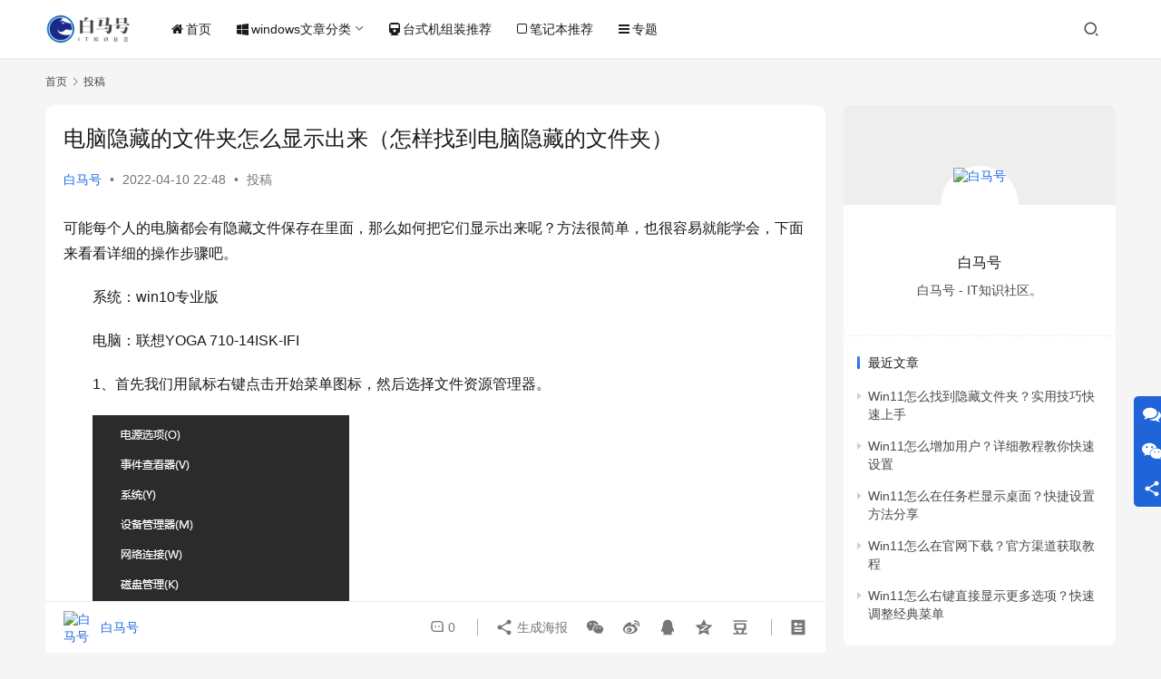

--- FILE ---
content_type: text/html; charset=UTF-8
request_url: https://www.bmhysw.com/article/11400.html
body_size: 12947
content:
<!DOCTYPE html>
<html lang="zh-Hans">
<head>
    <meta charset="UTF-8">
    <meta http-equiv="X-UA-Compatible" content="IE=edge,chrome=1">
    <meta name="renderer" content="webkit">
    <meta name="viewport" content="width=device-width,initial-scale=1,maximum-scale=5">
    <title>电脑隐藏的文件夹怎么显示出来（怎样找到电脑隐藏的文件夹）_白马号</title>
    <meta name="description" content="可能每个人的电脑都会有隐藏文件保存在里面，那么如何把它们显示出来呢？方法很简单，也很容易就能学会，下面来看看详细的操作步骤吧。 系统：win10专业版 电脑：联想YOGA 710-14ISK-IFI 1、首先我们用鼠标右键点击开始菜单图标，然后选择文件资源管理器。 2、然后在文件资源管理器界面点击上方的查看，然后点击最…">
<meta property="og:type" content="article">
<meta property="og:url" content="https://www.bmhysw.com/article/11400.html">
<meta property="og:site_name" content="白马号">
<meta property="og:title" content="电脑隐藏的文件夹怎么显示出来（怎样找到电脑隐藏的文件夹）">
<meta property="og:image" content="https://www.bmhysw.com/wp-content/uploads/2022/04/3c60c6f2116becd451c2e275069254a0.jpg">
<meta property="og:description" content="可能每个人的电脑都会有隐藏文件保存在里面，那么如何把它们显示出来呢？方法很简单，也很容易就能学会，下面来看看详细的操作步骤吧。 系统：win10专业版 电脑：联想YOGA 710-14ISK-IFI 1、首先我们用鼠标右键点击开始菜单图标，然后选择文件资源管理器。 2、然后在文件资源管理器界面点击上方的查看，然后点击最…">
<link rel="canonical" href="https://www.bmhysw.com/article/11400.html">
<meta name="applicable-device" content="pc,mobile">
<meta http-equiv="Cache-Control" content="no-transform">
<link rel="shortcut icon" href="https://www.bmhysw.com/wp-content/uploads/2022/02/221.png">
<style id='wp-img-auto-sizes-contain-inline-css' type='text/css'>
img:is([sizes=auto i],[sizes^="auto," i]){contain-intrinsic-size:3000px 1500px}
/*# sourceURL=wp-img-auto-sizes-contain-inline-css */
</style>
<link rel='stylesheet' id='stylesheet-css' href='https://www.bmhysw.com/wp-content/themes/justnews/css/style.css?ver=6.19.4' type='text/css' media='all' />
<link rel='stylesheet' id='remixicon-css' href='https://www.bmhysw.com/wp-content/themes/justnews/themer/assets/css/remixicon.css?ver=4.2.0' type='text/css' media='all' />
<link rel='stylesheet' id='font-awesome-css' href='https://www.bmhysw.com/wp-content/themes/justnews/themer/assets/css/font-awesome.css?ver=6.19.4' type='text/css' media='all' />
<link rel='stylesheet' id='wp-block-library-css' href='https://www.bmhysw.com/wp-includes/css/dist/block-library/style.min.css?ver=6.9' type='text/css' media='all' />
<style id='global-styles-inline-css' type='text/css'>
:root{--wp--preset--aspect-ratio--square: 1;--wp--preset--aspect-ratio--4-3: 4/3;--wp--preset--aspect-ratio--3-4: 3/4;--wp--preset--aspect-ratio--3-2: 3/2;--wp--preset--aspect-ratio--2-3: 2/3;--wp--preset--aspect-ratio--16-9: 16/9;--wp--preset--aspect-ratio--9-16: 9/16;--wp--preset--color--black: #000000;--wp--preset--color--cyan-bluish-gray: #abb8c3;--wp--preset--color--white: #ffffff;--wp--preset--color--pale-pink: #f78da7;--wp--preset--color--vivid-red: #cf2e2e;--wp--preset--color--luminous-vivid-orange: #ff6900;--wp--preset--color--luminous-vivid-amber: #fcb900;--wp--preset--color--light-green-cyan: #7bdcb5;--wp--preset--color--vivid-green-cyan: #00d084;--wp--preset--color--pale-cyan-blue: #8ed1fc;--wp--preset--color--vivid-cyan-blue: #0693e3;--wp--preset--color--vivid-purple: #9b51e0;--wp--preset--gradient--vivid-cyan-blue-to-vivid-purple: linear-gradient(135deg,rgb(6,147,227) 0%,rgb(155,81,224) 100%);--wp--preset--gradient--light-green-cyan-to-vivid-green-cyan: linear-gradient(135deg,rgb(122,220,180) 0%,rgb(0,208,130) 100%);--wp--preset--gradient--luminous-vivid-amber-to-luminous-vivid-orange: linear-gradient(135deg,rgb(252,185,0) 0%,rgb(255,105,0) 100%);--wp--preset--gradient--luminous-vivid-orange-to-vivid-red: linear-gradient(135deg,rgb(255,105,0) 0%,rgb(207,46,46) 100%);--wp--preset--gradient--very-light-gray-to-cyan-bluish-gray: linear-gradient(135deg,rgb(238,238,238) 0%,rgb(169,184,195) 100%);--wp--preset--gradient--cool-to-warm-spectrum: linear-gradient(135deg,rgb(74,234,220) 0%,rgb(151,120,209) 20%,rgb(207,42,186) 40%,rgb(238,44,130) 60%,rgb(251,105,98) 80%,rgb(254,248,76) 100%);--wp--preset--gradient--blush-light-purple: linear-gradient(135deg,rgb(255,206,236) 0%,rgb(152,150,240) 100%);--wp--preset--gradient--blush-bordeaux: linear-gradient(135deg,rgb(254,205,165) 0%,rgb(254,45,45) 50%,rgb(107,0,62) 100%);--wp--preset--gradient--luminous-dusk: linear-gradient(135deg,rgb(255,203,112) 0%,rgb(199,81,192) 50%,rgb(65,88,208) 100%);--wp--preset--gradient--pale-ocean: linear-gradient(135deg,rgb(255,245,203) 0%,rgb(182,227,212) 50%,rgb(51,167,181) 100%);--wp--preset--gradient--electric-grass: linear-gradient(135deg,rgb(202,248,128) 0%,rgb(113,206,126) 100%);--wp--preset--gradient--midnight: linear-gradient(135deg,rgb(2,3,129) 0%,rgb(40,116,252) 100%);--wp--preset--font-size--small: 13px;--wp--preset--font-size--medium: 20px;--wp--preset--font-size--large: 36px;--wp--preset--font-size--x-large: 42px;--wp--preset--spacing--20: 0.44rem;--wp--preset--spacing--30: 0.67rem;--wp--preset--spacing--40: 1rem;--wp--preset--spacing--50: 1.5rem;--wp--preset--spacing--60: 2.25rem;--wp--preset--spacing--70: 3.38rem;--wp--preset--spacing--80: 5.06rem;--wp--preset--shadow--natural: 6px 6px 9px rgba(0, 0, 0, 0.2);--wp--preset--shadow--deep: 12px 12px 50px rgba(0, 0, 0, 0.4);--wp--preset--shadow--sharp: 6px 6px 0px rgba(0, 0, 0, 0.2);--wp--preset--shadow--outlined: 6px 6px 0px -3px rgb(255, 255, 255), 6px 6px rgb(0, 0, 0);--wp--preset--shadow--crisp: 6px 6px 0px rgb(0, 0, 0);}:where(.is-layout-flex){gap: 0.5em;}:where(.is-layout-grid){gap: 0.5em;}body .is-layout-flex{display: flex;}.is-layout-flex{flex-wrap: wrap;align-items: center;}.is-layout-flex > :is(*, div){margin: 0;}body .is-layout-grid{display: grid;}.is-layout-grid > :is(*, div){margin: 0;}:where(.wp-block-columns.is-layout-flex){gap: 2em;}:where(.wp-block-columns.is-layout-grid){gap: 2em;}:where(.wp-block-post-template.is-layout-flex){gap: 1.25em;}:where(.wp-block-post-template.is-layout-grid){gap: 1.25em;}.has-black-color{color: var(--wp--preset--color--black) !important;}.has-cyan-bluish-gray-color{color: var(--wp--preset--color--cyan-bluish-gray) !important;}.has-white-color{color: var(--wp--preset--color--white) !important;}.has-pale-pink-color{color: var(--wp--preset--color--pale-pink) !important;}.has-vivid-red-color{color: var(--wp--preset--color--vivid-red) !important;}.has-luminous-vivid-orange-color{color: var(--wp--preset--color--luminous-vivid-orange) !important;}.has-luminous-vivid-amber-color{color: var(--wp--preset--color--luminous-vivid-amber) !important;}.has-light-green-cyan-color{color: var(--wp--preset--color--light-green-cyan) !important;}.has-vivid-green-cyan-color{color: var(--wp--preset--color--vivid-green-cyan) !important;}.has-pale-cyan-blue-color{color: var(--wp--preset--color--pale-cyan-blue) !important;}.has-vivid-cyan-blue-color{color: var(--wp--preset--color--vivid-cyan-blue) !important;}.has-vivid-purple-color{color: var(--wp--preset--color--vivid-purple) !important;}.has-black-background-color{background-color: var(--wp--preset--color--black) !important;}.has-cyan-bluish-gray-background-color{background-color: var(--wp--preset--color--cyan-bluish-gray) !important;}.has-white-background-color{background-color: var(--wp--preset--color--white) !important;}.has-pale-pink-background-color{background-color: var(--wp--preset--color--pale-pink) !important;}.has-vivid-red-background-color{background-color: var(--wp--preset--color--vivid-red) !important;}.has-luminous-vivid-orange-background-color{background-color: var(--wp--preset--color--luminous-vivid-orange) !important;}.has-luminous-vivid-amber-background-color{background-color: var(--wp--preset--color--luminous-vivid-amber) !important;}.has-light-green-cyan-background-color{background-color: var(--wp--preset--color--light-green-cyan) !important;}.has-vivid-green-cyan-background-color{background-color: var(--wp--preset--color--vivid-green-cyan) !important;}.has-pale-cyan-blue-background-color{background-color: var(--wp--preset--color--pale-cyan-blue) !important;}.has-vivid-cyan-blue-background-color{background-color: var(--wp--preset--color--vivid-cyan-blue) !important;}.has-vivid-purple-background-color{background-color: var(--wp--preset--color--vivid-purple) !important;}.has-black-border-color{border-color: var(--wp--preset--color--black) !important;}.has-cyan-bluish-gray-border-color{border-color: var(--wp--preset--color--cyan-bluish-gray) !important;}.has-white-border-color{border-color: var(--wp--preset--color--white) !important;}.has-pale-pink-border-color{border-color: var(--wp--preset--color--pale-pink) !important;}.has-vivid-red-border-color{border-color: var(--wp--preset--color--vivid-red) !important;}.has-luminous-vivid-orange-border-color{border-color: var(--wp--preset--color--luminous-vivid-orange) !important;}.has-luminous-vivid-amber-border-color{border-color: var(--wp--preset--color--luminous-vivid-amber) !important;}.has-light-green-cyan-border-color{border-color: var(--wp--preset--color--light-green-cyan) !important;}.has-vivid-green-cyan-border-color{border-color: var(--wp--preset--color--vivid-green-cyan) !important;}.has-pale-cyan-blue-border-color{border-color: var(--wp--preset--color--pale-cyan-blue) !important;}.has-vivid-cyan-blue-border-color{border-color: var(--wp--preset--color--vivid-cyan-blue) !important;}.has-vivid-purple-border-color{border-color: var(--wp--preset--color--vivid-purple) !important;}.has-vivid-cyan-blue-to-vivid-purple-gradient-background{background: var(--wp--preset--gradient--vivid-cyan-blue-to-vivid-purple) !important;}.has-light-green-cyan-to-vivid-green-cyan-gradient-background{background: var(--wp--preset--gradient--light-green-cyan-to-vivid-green-cyan) !important;}.has-luminous-vivid-amber-to-luminous-vivid-orange-gradient-background{background: var(--wp--preset--gradient--luminous-vivid-amber-to-luminous-vivid-orange) !important;}.has-luminous-vivid-orange-to-vivid-red-gradient-background{background: var(--wp--preset--gradient--luminous-vivid-orange-to-vivid-red) !important;}.has-very-light-gray-to-cyan-bluish-gray-gradient-background{background: var(--wp--preset--gradient--very-light-gray-to-cyan-bluish-gray) !important;}.has-cool-to-warm-spectrum-gradient-background{background: var(--wp--preset--gradient--cool-to-warm-spectrum) !important;}.has-blush-light-purple-gradient-background{background: var(--wp--preset--gradient--blush-light-purple) !important;}.has-blush-bordeaux-gradient-background{background: var(--wp--preset--gradient--blush-bordeaux) !important;}.has-luminous-dusk-gradient-background{background: var(--wp--preset--gradient--luminous-dusk) !important;}.has-pale-ocean-gradient-background{background: var(--wp--preset--gradient--pale-ocean) !important;}.has-electric-grass-gradient-background{background: var(--wp--preset--gradient--electric-grass) !important;}.has-midnight-gradient-background{background: var(--wp--preset--gradient--midnight) !important;}.has-small-font-size{font-size: var(--wp--preset--font-size--small) !important;}.has-medium-font-size{font-size: var(--wp--preset--font-size--medium) !important;}.has-large-font-size{font-size: var(--wp--preset--font-size--large) !important;}.has-x-large-font-size{font-size: var(--wp--preset--font-size--x-large) !important;}
/*# sourceURL=global-styles-inline-css */
</style>

<style id='classic-theme-styles-inline-css' type='text/css'>
/*! This file is auto-generated */
.wp-block-button__link{color:#fff;background-color:#32373c;border-radius:9999px;box-shadow:none;text-decoration:none;padding:calc(.667em + 2px) calc(1.333em + 2px);font-size:1.125em}.wp-block-file__button{background:#32373c;color:#fff;text-decoration:none}
/*# sourceURL=/wp-includes/css/classic-themes.min.css */
</style>
<script type="text/javascript" src="https://www.bmhysw.com/wp-includes/js/jquery/jquery.min.js?ver=3.7.1" id="jquery-core-js"></script>
<script type="text/javascript" src="https://www.bmhysw.com/wp-includes/js/jquery/jquery-migrate.min.js?ver=3.4.1" id="jquery-migrate-js"></script>
<link rel="EditURI" type="application/rsd+xml" title="RSD" href="https://www.bmhysw.com/xmlrpc.php?rsd" />
<meta name="baidu-site-verification" content="code-VctiD3dQYA" />
<style>        :root{}
                            body>header.header{background-color: #fff;;}
                    body>header.header .logo img{height: 36px;}
                    @media (max-width: 767px){
            body>header.header .logo img{height: 34px;}
            }
                    body>header.header .nav{--menu-item-margin: 28px;}
        .entry .entry-video{  aspect-ratio: 860 / 484;}            .post-loop-default .item-img .item-img-inner:before,.wpcom-profile-main .profile-posts-list .item-img item-img-inner:before{padding-top: 62.5%!important;}
            .post-loop-image .item-img:before,.post-loop-card .item-inner:before{padding-top: 62.5%;}
                    @media screen and (-webkit-min-device-pixel-ratio: 0) {
            .post-loop .item-sticky .item-title a{-webkit-background-clip: text;-webkit-text-fill-color: transparent;}
            .post-loop .item-sticky .item-title a, .post-loop .item-sticky .item-title a .sticky-post,.post-loop-card .item-sticky .item-title .sticky-post{
            background-color: #3ca5f6;background-image:linear-gradient(90deg, #3ca5f6 0%, #a86af9 100%);            }
            }
        </style>
<link rel="icon" href="https://www.bmhysw.com/wp-content/uploads/2022/02/221-150x150.png" sizes="32x32" />
<link rel="icon" href="https://www.bmhysw.com/wp-content/uploads/2022/02/221.png" sizes="192x192" />
<link rel="apple-touch-icon" href="https://www.bmhysw.com/wp-content/uploads/2022/02/221.png" />
<meta name="msapplication-TileImage" content="https://www.bmhysw.com/wp-content/uploads/2022/02/221.png" />
    <!--[if lte IE 11]><script src="https://www.bmhysw.com/wp-content/themes/justnews/js/update.js"></script><![endif]-->
</head>
<body class="wp-singular post-template-default single single-post postid-11400 single-format-standard wp-theme-justnews lang-cn el-boxed header-fixed">
<header class="header">
    <div class="container">
        <div class="navbar-header">
            <button type="button" class="navbar-toggle collapsed" data-toggle="collapse" data-target=".navbar-collapse" aria-label="menu">
                <span class="icon-bar icon-bar-1"></span>
                <span class="icon-bar icon-bar-2"></span>
                <span class="icon-bar icon-bar-3"></span>
            </button>
                        <div class="logo">
                <a href="https://www.bmhysw.com/" rel="home">
                    <img src="https://www.bmhysw.com/wp-content/uploads/2022/02/uugai.com_1644560831684.png" alt="白马号">
                </a>
            </div>
        </div>
        <div class="collapse navbar-collapse">
            <nav class="primary-menu"><ul id="menu-justnews-menu" class="nav navbar-nav wpcom-adv-menu"><li class="menu-item menu-item-has-image"><a href="/"><i class="wpcom-icon fa fa-home menu-item-icon"></i>首页</a></li>
<li class="menu-item menu-item-style menu-item-style2 menu-item-has-image dropdown"><a href="#" class="dropdown-toggle"><i class="wpcom-icon fa fa-windows menu-item-icon"></i>windows文章分类</a>
<ul class="dropdown-menu menu-item-wrap menu-item-col-4">
	<li class="menu-item menu-item-has-image"><a href="https://www.bmhysw.com/article/category/windows"><img class="j-lazy menu-item-image" src="https://www.bmhysw.com/wp-content/themes/justnews/themer/assets/images/lazy.png" data-original="https://www.bmhysw.com/wp-content/uploads/2022/02/1-5.png" alt="玩转Windows">玩转Windows</a></li>
	<li class="menu-item menu-item-has-image"><a target="_blank" href="https://www.bmhysw.com/article/category/windows7"><img class="j-lazy menu-item-image" src="https://www.bmhysw.com/wp-content/themes/justnews/themer/assets/images/lazy.png" data-original="https://www.bmhysw.com/wp-content/uploads/2022/02/1-1.jpg" alt="windows7">windows7</a></li>
	<li class="menu-item menu-item-has-image"><a href="https://www.bmhysw.com/article/category/windows10"><img class="j-lazy menu-item-image" src="https://www.bmhysw.com/wp-content/themes/justnews/themer/assets/images/lazy.png" data-original="https://www.bmhysw.com/wp-content/uploads/2022/02/2-6.png" alt="windows10">windows10</a></li>
	<li class="menu-item menu-item-has-image"><a href="https://www.bmhysw.com/article/category/windows11"><img class="j-lazy menu-item-image" src="https://www.bmhysw.com/wp-content/themes/justnews/themer/assets/images/lazy.png" data-original="https://www.bmhysw.com/wp-content/uploads/2022/02/1-3.jpg" alt="windows11">windows11</a></li>
</ul>
</li>
<li class="menu-item menu-item-has-image"><a href="https://www.bmhysw.com/article/category/desktop"><i class="wpcom-icon fa fa-train menu-item-icon"></i>台式机组装推荐</a></li>
<li class="menu-item menu-item-has-image"><a href="https://www.bmhysw.com/article/category/notebook"><i class="wpcom-icon fa fa-square-o menu-item-icon"></i>笔记本推荐</a></li>
<li class="menu-item menu-item-has-image"><a href="https://www.bmhysw.com/special"><i class="wpcom-icon fa fa-bars menu-item-icon"></i>专题</a></li>
</ul></nav>            <div class="navbar-action">
                                <div class="navbar-search-icon j-navbar-search"><i class="wpcom-icon wi"><svg aria-hidden="true"><use xlink:href="#wi-search"></use></svg></i></div>
                                            </div>
            <form class="navbar-search" action="https://www.bmhysw.com" method="get" role="search">
                <div class="navbar-search-inner">
                    <i class="wpcom-icon wi navbar-search-close"><svg aria-hidden="true"><use xlink:href="#wi-close"></use></svg></i>                    <input type="text" name="s" class="navbar-search-input" autocomplete="off" maxlength="100" placeholder="输入关键词搜索..." value="">
                    <button class="navbar-search-btn" type="submit" aria-label="搜索"><i class="wpcom-icon wi"><svg aria-hidden="true"><use xlink:href="#wi-search"></use></svg></i></button>
                </div>
            </form>
        </div><!-- /.navbar-collapse -->
    </div><!-- /.container -->
</header>
<div id="wrap">    <div class="wrap container">
        <ol class="breadcrumb" vocab="https://schema.org/" typeof="BreadcrumbList"><li class="home" property="itemListElement" typeof="ListItem"><a href="https://www.bmhysw.com" property="item" typeof="WebPage"><span property="name" class="hide">白马号</span>首页</a><meta property="position" content="1"></li><li property="itemListElement" typeof="ListItem"><i class="wpcom-icon wi"><svg aria-hidden="true"><use xlink:href="#wi-arrow-right-3"></use></svg></i><a href="https://www.bmhysw.com/article/category/n" property="item" typeof="WebPage"><span property="name">投稿</span></a><meta property="position" content="2"></li></ol>        <main class="main">
                            <article id="post-11400" class="post-11400 post type-post status-publish format-standard has-post-thumbnail hentry category-n entry">
                    <div class="entry-main">
                                                                        <div class="entry-head">
                            <h1 class="entry-title">电脑隐藏的文件夹怎么显示出来（怎样找到电脑隐藏的文件夹）</h1>
                            <div class="entry-info">
                                                                    <span class="vcard">
                                        <a class="nickname url fn j-user-card" data-user="1" href="https://www.bmhysw.com/article/author/xl183718318">白马号</a>
                                    </span>
                                    <span class="dot">•</span>
                                                                <time class="entry-date published" datetime="2022-04-10T22:48:50+08:00" pubdate>
                                    2022-04-10 22:48                                </time>
                                <span class="dot">•</span>
                                <a href="https://www.bmhysw.com/article/category/n" rel="category tag">投稿</a>                                                            </div>
                        </div>
                        
                                                <div class="entry-content text-indent">
                            <article class="syl-article-base tt-article-content syl-page-article syl-device-pc">可能每个人的电脑都会有隐藏文件保存在里面，那么如何把它们显示出来呢？方法很简单，也很容易就能学会，下面来看看详细的操作步骤吧。</p>
<p>系统：win10专业版</p>
<p>电脑：联想YOGA 710-14ISK-IFI</p>
<p>1、首先我们用鼠标右键点击开始菜单图标，然后选择文件资源管理器。</p>
<p class="pgc-img"><noscript><img decoding="async" class="syl-page-img" src="https://www.bmhysw.com/wp-content/uploads/2022/04/ebd4a5ba29188c5e1aa5d7a09d3ccbc7.jpg" alt="电脑隐藏文件夹如何把它显示出来" /></noscript><img decoding="async" class="syl-page-img j-lazy" src="https://www.bmhysw.com/wp-content/themes/justnews/themer/assets/images/lazy.png" data-original="https://www.bmhysw.com/wp-content/uploads/2022/04/ebd4a5ba29188c5e1aa5d7a09d3ccbc7.jpg" alt="电脑隐藏文件夹如何把它显示出来" /></p>
<p>2、然后在文件资源管理器界面点击上方的查看，然后点击最右侧的选项。</p>
<p class="pgc-img"><noscript><img decoding="async" class="syl-page-img" src="https://www.bmhysw.com/wp-content/uploads/2022/04/f9627624e11ff85385ac3c48ed93e68b.jpg" alt="电脑隐藏文件夹如何把它显示出来" /></noscript><img decoding="async" class="syl-page-img j-lazy" src="https://www.bmhysw.com/wp-content/themes/justnews/themer/assets/images/lazy.png" data-original="https://www.bmhysw.com/wp-content/uploads/2022/04/f9627624e11ff85385ac3c48ed93e68b.jpg" alt="电脑隐藏文件夹如何把它显示出来" /></p>
<p>3、在文件夹选项界面里，我们点击最上方的查看。</p>
<p class="pgc-img"><noscript><img decoding="async" class="syl-page-img" src="https://www.bmhysw.com/wp-content/uploads/2022/04/832c86a98c259be8f74872db6c0f2315.jpg" alt="电脑隐藏文件夹如何把它显示出来" /></noscript><img decoding="async" class="syl-page-img j-lazy" src="https://www.bmhysw.com/wp-content/themes/justnews/themer/assets/images/lazy.png" data-original="https://www.bmhysw.com/wp-content/uploads/2022/04/832c86a98c259be8f74872db6c0f2315.jpg" alt="电脑隐藏文件夹如何把它显示出来" /></p>
<p>4、然后在下方的高级设置里，下拉找到隐藏文件和文件夹，把显示隐藏的文件、文件夹和驱动器这一选项勾选。</p>
<p class="pgc-img"><noscript><img decoding="async" class="syl-page-img" src="https://www.bmhysw.com/wp-content/uploads/2022/04/3c60c6f2116becd451c2e275069254a0.jpg" alt="电脑隐藏文件夹如何把它显示出来" /></noscript><img decoding="async" class="syl-page-img j-lazy" src="https://www.bmhysw.com/wp-content/themes/justnews/themer/assets/images/lazy.png" data-original="https://www.bmhysw.com/wp-content/uploads/2022/04/3c60c6f2116becd451c2e275069254a0.jpg" alt="电脑隐藏文件夹如何把它显示出来" /></p>
<p>在电脑操作完上述步骤后，就能把电脑隐藏的文件夹显示出来了，这样就可以批量处理被隐藏起来的文件夹，在自己电脑上试试吧。</p>
</article>
                                                        <div class="entry-copyright"><p>声明：所有白马号原创内容，未经允许禁止任何网站及个人转载、采集等一切非法引用。本站已启用原创保护，有法律保护作用，否则白马号保留一切追究的权利。发布者：白马号，转转请注明出处：<span>https://www.bmhysw.com/article/11400.html</span></p></div>                        </div>

                        <div class="entry-tag"></div>
                        <div class="entry-action">
                            <div class="btn-zan" data-id="11400"><i class="wpcom-icon wi"><svg aria-hidden="true"><use xlink:href="#wi-thumb-up-fill"></use></svg></i> 赞 <span class="entry-action-num">(0)</span></div>
                                                            <div class="btn-dashang">
                                    <i class="wpcom-icon wi"><svg aria-hidden="true"><use xlink:href="#wi-cny-circle-fill"></use></svg></i> 打赏                                    <span class="dashang-img dashang-img2">
                                                                                    <span>
                                                <img src="https://www.bmhysw.com/wp-content/uploads/2022/02/2022021107292019.jpg" alt="微信扫一扫"/>
                                                    微信扫一扫                                            </span>
                                                                                                                            <span>
                                                <img src="https://www.bmhysw.com/wp-content/uploads/2022/02/2022021107305395.jpg" alt="支付宝扫一扫"/>
                                                    支付宝扫一扫                                            </span>
                                                                            </span>
                                </div>
                                                    </div>

                        <div class="entry-bar">
                            <div class="entry-bar-inner">
                                                                    <div class="entry-bar-author">
                                                                                <a data-user="1" target="_blank" href="https://www.bmhysw.com/article/author/xl183718318" class="avatar j-user-card">
                                            <img alt='白马号' src='https://g.izt6.com/avatar/806e0791396978658259e9f49e90a8ecdbb9ad5ee1f4a5791f37ffd1775c0f41?s=60&#038;d=mm&#038;r=g' srcset='https://g.izt6.com/avatar/806e0791396978658259e9f49e90a8ecdbb9ad5ee1f4a5791f37ffd1775c0f41?s=120&#038;d=mm&#038;r=g 2x' class='avatar avatar-60 photo' height='60' width='60' decoding='async'/><span class="author-name">白马号</span>                                        </a>
                                    </div>
                                                                <div class="entry-bar-info">
                                    <div class="info-item meta">
                                                                                <a class="meta-item" href="#comments"><i class="wpcom-icon wi"><svg aria-hidden="true"><use xlink:href="#wi-comment"></use></svg></i> <span class="data">0</span></a>                                                                            </div>
                                    <div class="info-item share">
                                        <a class="meta-item mobile j-mobile-share" href="javascript:;" data-id="11400" data-qrcode="https://www.bmhysw.com/article/11400.html"><i class="wpcom-icon wi"><svg aria-hidden="true"><use xlink:href="#wi-share"></use></svg></i> 生成海报</a>
                                                                                    <a class="meta-item wechat" data-share="wechat" target="_blank" rel="nofollow" href="#">
                                                <i class="wpcom-icon wi"><svg aria-hidden="true"><use xlink:href="#wi-wechat"></use></svg></i>                                            </a>
                                                                                    <a class="meta-item weibo" data-share="weibo" target="_blank" rel="nofollow" href="#">
                                                <i class="wpcom-icon wi"><svg aria-hidden="true"><use xlink:href="#wi-weibo"></use></svg></i>                                            </a>
                                                                                    <a class="meta-item qq" data-share="qq" target="_blank" rel="nofollow" href="#">
                                                <i class="wpcom-icon wi"><svg aria-hidden="true"><use xlink:href="#wi-qq"></use></svg></i>                                            </a>
                                                                                    <a class="meta-item qzone" data-share="qzone" target="_blank" rel="nofollow" href="#">
                                                <i class="wpcom-icon wi"><svg aria-hidden="true"><use xlink:href="#wi-qzone"></use></svg></i>                                            </a>
                                                                                    <a class="meta-item douban" data-share="douban" target="_blank" rel="nofollow" href="#">
                                                <i class="wpcom-icon wi"><svg aria-hidden="true"><use xlink:href="#wi-douban"></use></svg></i>                                            </a>
                                                                            </div>
                                    <div class="info-item act">
                                        <a href="javascript:;" id="j-reading"><i class="wpcom-icon wi"><svg aria-hidden="true"><use xlink:href="#wi-article"></use></svg></i></a>
                                    </div>
                                </div>
                            </div>
                        </div>
                    </div>
                                                                                                        <div class="entry-related-posts">
                            <h3 class="entry-related-title">相关推荐</h3><ul class="entry-related cols-3 post-loop post-loop-default"><li class="item item3">
    <div class="item-content">
                <h3 class="item-title">
            <a href="https://www.bmhysw.com/article/27065.html" target="_blank" rel="bookmark">
                                 ipv6功能有什么用（ipv6的好处和坏处）            </a>
        </h3>
        <a class="item-images" href="https://www.bmhysw.com/article/27065.html" title="ipv6功能有什么用（ipv6的好处和坏处）" target="_blank">
            <span><i class="item-images-el j-lazy" style="background-image: url('https://www.bmhysw.com/wp-content/themes/justnews/themer/assets/images/lazy.png');" data-original="https://www.bmhysw.com/wp-content/uploads/2022/07/4048149e5cb84ab79be7173af1fe7abd.jpg"></i></span><span><i class="item-images-el j-lazy" style="background-image: url('https://www.bmhysw.com/wp-content/themes/justnews/themer/assets/images/lazy.png');" data-original="https://www.bmhysw.com/wp-content/uploads/2022/07/0534ae8e95e9495889a5e3480d13d2c5.jpg"></i></span><span><i class="item-images-el j-lazy" style="background-image: url('https://www.bmhysw.com/wp-content/themes/justnews/themer/assets/images/lazy.png');" data-original="https://www.bmhysw.com/wp-content/uploads/2022/07/e43730f10b9f4b229e8023f81cdd5c8e.jpg"></i></span><span><i class="item-images-el j-lazy" style="background-image: url('https://www.bmhysw.com/wp-content/themes/justnews/themer/assets/images/lazy.png');" data-original="https://www.bmhysw.com/wp-content/uploads/2022/07/3f28616bdbb44038a1feafd781fb6c16.jpg"></i></span>        </a>
        <div class="item-excerpt">
            <p>IPv6能够提供更多的地址，因为之前的版本 IPv4 使用 32 位寻址方案，然而，互联网、个人电脑、智能手机以及现在的物联网设备的发展证明，世界需要更多的地址。IPv6 协议不仅可以增多地址，还可以更有效地处理数据包，提高性能并增加安全性。 什么是 IPv6？ IPv6 是下一代互联网协议 (IP) 地址标准，旨在补充并最终取代 IPv4，许多互联网服务今…</p>
        </div>
        <div class="item-meta">
                        <span class="item-meta-li date">2022-07-11</span>
                            <span class="item-meta-li dot">•</span>
                <a class="item-meta-li" href="https://www.bmhysw.com/article/category/n" target="_blank">投稿</a>
                        <div class="item-meta-right">
                <a class="item-meta-li comments" href="https://www.bmhysw.com/article/27065.html#comments" target="_blank" title="评论数"><i class="wpcom-icon wi"><svg aria-hidden="true"><use xlink:href="#wi-comment"></use></svg></i>0</a><span class="item-meta-li stars" title="收藏数"><i class="wpcom-icon wi"><svg aria-hidden="true"><use xlink:href="#wi-star"></use></svg></i>0</span><span class="item-meta-li likes" title="点赞数"><i class="wpcom-icon wi"><svg aria-hidden="true"><use xlink:href="#wi-thumb-up"></use></svg></i>0</span>            </div>
        </div>
    </div>
</li>
<li class="item">
        <div class="item-img">
        <a class="item-img-inner" href="https://www.bmhysw.com/article/18008.html" title="大疆无人机与手机连接教程（手机如何连接无人机）" target="_blank" rel="bookmark">
            <img width="480" height="300" src="https://www.bmhysw.com/wp-content/themes/justnews/themer/assets/images/lazy.png" class="attachment-default size-default wp-post-image j-lazy" alt="大疆无人机与手机连接教程（手机如何连接无人机）" decoding="async" fetchpriority="high" data-original="https://www.bmhysw.com/wp-content/uploads/2022/05/df96c68737a829fc8e24ec56da67cc70-scaled-480x300.jpg" />        </a>
                <a class="item-category" href="https://www.bmhysw.com/article/category/n" target="_blank">投稿</a>
            </div>
        <div class="item-content">
                <h3 class="item-title">
            <a href="https://www.bmhysw.com/article/18008.html" target="_blank" rel="bookmark">
                                 大疆无人机与手机连接教程（手机如何连接无人机）            </a>
        </h3>
        <div class="item-excerpt">
            <p>1.手机连接遥控器，遥控器和无人机开机后，手机在软件里就能看到连接的按钮了。运行iphone的app store的程序，切换到对应的搜索标签页。 2.在搜索栏中输入TMEye，会找到对应的应用程序安装包，点击进行安装即可。点击TMEye程序图标，运行程序初始界面。 3.如首次使用或需要进行参数更改，请直接点击“设置”进入参数设备管理界面，之后点击添加设备，输…</p>
        </div>
        <div class="item-meta">
                                    <span class="item-meta-li date">2022-05-08</span>
            <div class="item-meta-right">
                <a class="item-meta-li comments" href="https://www.bmhysw.com/article/18008.html#comments" target="_blank" title="评论数"><i class="wpcom-icon wi"><svg aria-hidden="true"><use xlink:href="#wi-comment"></use></svg></i>0</a><span class="item-meta-li stars" title="收藏数"><i class="wpcom-icon wi"><svg aria-hidden="true"><use xlink:href="#wi-star"></use></svg></i>0</span><span class="item-meta-li likes" title="点赞数"><i class="wpcom-icon wi"><svg aria-hidden="true"><use xlink:href="#wi-thumb-up"></use></svg></i>0</span>            </div>
        </div>
    </div>
</li>
<li class="item">
        <div class="item-img">
        <a class="item-img-inner" href="https://www.bmhysw.com/article/25892.html" title="win10安装盘用ntfs还是fat32（重装系统u盘用fat32还是ntfs）" target="_blank" rel="bookmark">
            <img width="480" height="300" src="https://www.bmhysw.com/wp-content/themes/justnews/themer/assets/images/lazy.png" class="attachment-default size-default wp-post-image j-lazy" alt="win10安装盘用ntfs还是fat32（重装系统u盘用fat32还是ntfs）" decoding="async" data-original="https://www.bmhysw.com/wp-content/uploads/2022/07/0728d26da4501f3d7c25688a0c3c1160-480x300.png" />        </a>
                <a class="item-category" href="https://www.bmhysw.com/article/category/n" target="_blank">投稿</a>
            </div>
        <div class="item-content">
                <h3 class="item-title">
            <a href="https://www.bmhysw.com/article/25892.html" target="_blank" rel="bookmark">
                                 win10安装盘用ntfs还是fat32（重装系统u盘用fat32还是ntfs）            </a>
        </h3>
        <div class="item-excerpt">
            <p>都知道在制作u盘启动盘时有两个格式可以供我们选择分别是fat32和ntfs格式，在win10系统重装时，有些用户想使用U盘重装win10系统，可是却不清楚win10系统重装U盘ntfs还是fat32格式好，今天小编就win10系统重装U盘ntfs还是fat32格式哪个好的问题进行细说，大家一起来看看吧。 工具/原料： 1、操作系统： windows 10 2…</p>
        </div>
        <div class="item-meta">
                                    <span class="item-meta-li date">2022-07-01</span>
            <div class="item-meta-right">
                <a class="item-meta-li comments" href="https://www.bmhysw.com/article/25892.html#comments" target="_blank" title="评论数"><i class="wpcom-icon wi"><svg aria-hidden="true"><use xlink:href="#wi-comment"></use></svg></i>0</a><span class="item-meta-li stars" title="收藏数"><i class="wpcom-icon wi"><svg aria-hidden="true"><use xlink:href="#wi-star"></use></svg></i>0</span><span class="item-meta-li likes" title="点赞数"><i class="wpcom-icon wi"><svg aria-hidden="true"><use xlink:href="#wi-thumb-up"></use></svg></i>1</span>            </div>
        </div>
    </div>
</li>
<li class="item">
        <div class="item-img">
        <a class="item-img-inner" href="https://www.bmhysw.com/article/43524.html" title="U盘容量变成0MB怎么办？" target="_blank" rel="bookmark">
            <img class="j-lazy" src="https://www.bmhysw.com/wp-content/themes/justnews/themer/assets/images/lazy.png" data-original="https://www.bmhysw.com/wp-content/uploads/2022/02/2022021106394952.jpg" width="480" height="300" alt="U盘容量变成0MB怎么办？">        </a>
                <a class="item-category" href="https://www.bmhysw.com/article/category/n" target="_blank">投稿</a>
            </div>
        <div class="item-content">
                <h3 class="item-title">
            <a href="https://www.bmhysw.com/article/43524.html" target="_blank" rel="bookmark">
                                 U盘容量变成0MB怎么办？            </a>
        </h3>
        <div class="item-excerpt">
            <p>U盘容量变成0MB怎么办？ 可能的原因 解决方法 预防措施 可能的原因 U盘容量变成0MB是很常见的问题，通常有以下几个原因： U盘插拔不当：频繁插拔U盘可能会导致U盘的主控芯片损坏。 病毒感染：如果U盘感染了病毒，可能会导致U盘无法正常使用。 U盘老化：U盘使用时间过长，可能会导致U盘主控芯片老化，从而导致U盘无法正常使用。 解决方法 如果U盘容量变成0M…</p>
        </div>
        <div class="item-meta">
                                    <span class="item-meta-li date">2023-07-14</span>
            <div class="item-meta-right">
                <a class="item-meta-li comments" href="https://www.bmhysw.com/article/43524.html#comments" target="_blank" title="评论数"><i class="wpcom-icon wi"><svg aria-hidden="true"><use xlink:href="#wi-comment"></use></svg></i>0</a><span class="item-meta-li stars" title="收藏数"><i class="wpcom-icon wi"><svg aria-hidden="true"><use xlink:href="#wi-star"></use></svg></i>0</span><span class="item-meta-li likes" title="点赞数"><i class="wpcom-icon wi"><svg aria-hidden="true"><use xlink:href="#wi-thumb-up"></use></svg></i>0</span>            </div>
        </div>
    </div>
</li>
<li class="item item3">
    <div class="item-content">
                <h3 class="item-title">
            <a href="https://www.bmhysw.com/article/13836.html" target="_blank" rel="bookmark">
                                 documents and settings拒绝访问怎么回事（文件夹打不开可以删除吗）            </a>
        </h3>
        <a class="item-images" href="https://www.bmhysw.com/article/13836.html" title="documents and settings拒绝访问怎么回事（文件夹打不开可以删除吗）" target="_blank">
            <span><i class="item-images-el j-lazy" style="background-image: url('https://www.bmhysw.com/wp-content/themes/justnews/themer/assets/images/lazy.png');" data-original="https://www.bmhysw.com/wp-content/uploads/2022/04/a41d5e67330df6f2c3388f4be6558b2b.jpg"></i></span><span><i class="item-images-el j-lazy" style="background-image: url('https://www.bmhysw.com/wp-content/themes/justnews/themer/assets/images/lazy.png');" data-original="https://www.bmhysw.com/wp-content/uploads/2022/04/ced58f388789bab2d6edb32b3a090df9.jpg"></i></span><span><i class="item-images-el j-lazy" style="background-image: url('https://www.bmhysw.com/wp-content/themes/justnews/themer/assets/images/lazy.png');" data-original="https://www.bmhysw.com/wp-content/uploads/2022/04/b3337c99b5c532ce3f9cb7e72d4aa8f4.jpg"></i></span><span><i class="item-images-el j-lazy" style="background-image: url('https://www.bmhysw.com/wp-content/themes/justnews/themer/assets/images/lazy.png');" data-original="https://www.bmhysw.com/wp-content/uploads/2022/04/056fd6c0735daaf5c6ee4c3f57e0d6fb.jpg"></i></span>        </a>
        <div class="item-excerpt">
            <p>电脑Documents and Settings文件夹打不开怎么办?最近有用户反映，Documents and Settings文件被锁住打不开了，该如何解决?请看下文介绍。 解决方法： 1、左键点击Documents and Settings文件夹，选中，然后点击右键，选择属性，如下图所示! &nbsp; &nbsp; 2、在Documents and S…</p>
        </div>
        <div class="item-meta">
                        <span class="item-meta-li date">2022-04-25</span>
                            <span class="item-meta-li dot">•</span>
                <a class="item-meta-li" href="https://www.bmhysw.com/article/category/n" target="_blank">投稿</a>
                        <div class="item-meta-right">
                <a class="item-meta-li comments" href="https://www.bmhysw.com/article/13836.html#comments" target="_blank" title="评论数"><i class="wpcom-icon wi"><svg aria-hidden="true"><use xlink:href="#wi-comment"></use></svg></i>0</a><span class="item-meta-li stars" title="收藏数"><i class="wpcom-icon wi"><svg aria-hidden="true"><use xlink:href="#wi-star"></use></svg></i>0</span><span class="item-meta-li likes" title="点赞数"><i class="wpcom-icon wi"><svg aria-hidden="true"><use xlink:href="#wi-thumb-up"></use></svg></i>0</span>            </div>
        </div>
    </div>
</li>
</ul>                        </div>
                                    </article>
                    </main>
            <aside class="sidebar">
        <div class="widget widget_profile">                <div class="cover_photo"></div>
                        <div class="avatar-wrap">
                <a target="_blank" href="https://www.bmhysw.com/article/author/xl183718318" class="avatar-link"><img alt='白马号' src='https://g.izt6.com/avatar/806e0791396978658259e9f49e90a8ecdbb9ad5ee1f4a5791f37ffd1775c0f41?s=120&#038;d=mm&#038;r=g' srcset='https://g.izt6.com/avatar/806e0791396978658259e9f49e90a8ecdbb9ad5ee1f4a5791f37ffd1775c0f41?s=240&#038;d=mm&#038;r=g 2x' class='avatar avatar-120 photo' height='120' width='120' decoding='async'/></a></div>
            <div class="profile-info">
                <a target="_blank" href="https://www.bmhysw.com/article/author/xl183718318" class="profile-name"><span class="author-name">白马号</span></a>
                <p class="author-description">白马号 - IT知识社区。</p>
                            </div>
                        <div class="profile-posts">
                <h3 class="widget-title"><span>最近文章</span></h3>
                <ul>                    <li><a href="https://www.bmhysw.com/article/51471.html" title="Win11怎么找到隐藏文件夹？实用技巧快速上手">Win11怎么找到隐藏文件夹？实用技巧快速上手</a></li>
                                    <li><a href="https://www.bmhysw.com/article/51468.html" title="Win11怎么增加用户？详细教程教你快速设置">Win11怎么增加用户？详细教程教你快速设置</a></li>
                                    <li><a href="https://www.bmhysw.com/article/51465.html" title="Win11怎么在任务栏显示桌面？快捷设置方法分享">Win11怎么在任务栏显示桌面？快捷设置方法分享</a></li>
                                    <li><a href="https://www.bmhysw.com/article/51462.html" title="Win11怎么在官网下载？官方渠道获取教程">Win11怎么在官网下载？官方渠道获取教程</a></li>
                                    <li><a href="https://www.bmhysw.com/article/51460.html" title="Win11怎么右键直接显示更多选项？快速调整经典菜单">Win11怎么右键直接显示更多选项？快速调整经典菜单</a></li>
                </ul>            </div>
                        </div><div class="widget widget_post_thumb"><h3 class="widget-title"><span>热门浏览文章</span></h3><p style="color:#999;font-size: 12px;text-align: center;padding: 10px 0;margin:0;">暂无内容</p></div><div class="widget widget_comments"><h3 class="widget-title"><span>最新评论</span></h3><p style="color:#999;font-size: 12px;text-align: center;padding: 10px 0;margin:0;">暂无评论</p></div>    </aside>
    </div>
</div>
<footer class="footer">
    <div class="container">
        <div class="footer-col-wrap footer-with-logo-icon">
                        <div class="footer-col footer-col-logo">
                <img src="https://www.bmhysw.com/wp-content/uploads/2022/02/2022021107070324.png" alt="白马号">
            </div>
                        <div class="footer-col footer-col-copy">
                <ul class="footer-nav hidden-xs"><li id="menu-item-4143" class="menu-item menu-item-object-post menu-item-4143"><a href="https://www.bmhysw.com/article/4141.html">免责声明</a></li>
<li id="menu-item-4144" class="menu-item menu-item-object-post menu-item-4144"><a href="https://www.bmhysw.com/article/4139.html">举报投诉</a></li>
<li id="menu-item-4145" class="menu-item menu-item-object-post menu-item-4145"><a href="https://www.bmhysw.com/article/4137.html">版权申明</a></li>
<li id="menu-item-4148" class="menu-item menu-item-object-post menu-item-4148"><a href="https://www.bmhysw.com/article/4146.html">投稿须知</a></li>
<li id="menu-item-152" class="menu-item menu-item-152"><a rel="nofollow" href="https://www.bmhysw.com/contact">联系我们</a></li>
</ul>                <div class="copyright">
                    <p>Copyright © 2022 bmhysw 版权所有 <span class="mr50"><a href="https://beian.miit.gov.cn/" target="_blank" rel="nofollow noopener">桂ICP备2021006630号-6</a></span> Powered by</p>
<div class="notranslate" style="all: initial;"></div>
                </div>
            </div>
                        <div class="footer-col footer-col-sns">
                <div class="footer-sns">
                                                <a class="sns-wx" href="javascript:;" aria-label="icon">
                                <i class="wpcom-icon fa fa-apple sns-icon"></i>                                <span style="background-image:url('https://www.bmhysw.com/wp-content/uploads/2022/02/2022021107351254.jpg');"></span>                            </a>
                                                    <a class="sns-wx" href="javascript:;" aria-label="icon">
                                <i class="wpcom-icon fa fa-android sns-icon"></i>                                <span style="background-image:url('https://www.bmhysw.com/wp-content/uploads/2022/02/2022021107351254.jpg');"></span>                            </a>
                                                    <a class="sns-wx" href="javascript:;" aria-label="icon">
                                <i class="wpcom-icon fa fa-weixin sns-icon"></i>                                <span style="background-image:url('https://www.bmhysw.com/wp-content/uploads/2022/02/2022021107351254.jpg');"></span>                            </a>
                                                    <a href="http://weibo.com/iztme" target="_blank" rel="nofollow" aria-label="icon">
                                <i class="wpcom-icon fa fa-weibo sns-icon"></i>                                                            </a>
                                        </div>
            </div>
                    </div>
    </div>
</footer>
            <div class="action action-style-0 action-color-1 action-pos-1" style="bottom:120px;">
                                                <div class="action-item">
                                    <i class="wpcom-icon fa fa-comments action-item-icon"></i>                                                                        <div class="action-item-inner action-item-type-2">
                                        <h3 style="text-align: center;">联系我们</h3>
<h5 style="text-align: center;"><span style="color: #2d6ded; font-size: 24px; line-height: 2;"><strong>QQ:183718318</strong></span></h5>
<p>在线咨询：<a class="btn btn-primary btn-xs" href="http://wpa.qq.com/msgrd?uin=183718318" target="_blank" rel="noopener noreferrer"><i class="wpcom-icon fa fa-qq"></i> QQ交谈</a></p>
<p>邮件：183718318@qq.com</p>
<p>工作时间：周一至周五，9:30-18:30，节假日休息</p>
                                    </div>
                                </div>
                                                                                    <div class="action-item">
                                    <i class="wpcom-icon fa fa-wechat action-item-icon"></i>                                                                        <div class="action-item-inner action-item-type-1">
                                        <img class="action-item-img" src="https://www.bmhysw.com/wp-content/uploads/2022/02/2022021107351254.jpg" alt="关注微信">                                    </div>
                                </div>
                                                                                        <div class="action-item j-share">
                        <i class="wpcom-icon wi action-item-icon"><svg aria-hidden="true"><use xlink:href="#wi-share"></use></svg></i>                                            </div>
                                    <div class="action-item gotop j-top">
                        <i class="wpcom-icon wi action-item-icon"><svg aria-hidden="true"><use xlink:href="#wi-arrow-up-2"></use></svg></i>                                            </div>
                            </div>
        <script type="speculationrules">
{"prefetch":[{"source":"document","where":{"and":[{"href_matches":"/*"},{"not":{"href_matches":["/wp-*.php","/wp-admin/*","/wp-content/uploads/*","/wp-content/*","/wp-content/plugins/*","/wp-content/themes/justnews/*","/*\\?(.+)"]}},{"not":{"selector_matches":"a[rel~=\"nofollow\"]"}},{"not":{"selector_matches":".no-prefetch, .no-prefetch a"}}]},"eagerness":"conservative"}]}
</script>
<script type="text/javascript" src="https://www.bmhysw.com/wp-content/plugins/syntaxhighlighter/syntaxhighlighter3/scripts/shCore.js?ver=3.0.9b" id="syntaxhighlighter-core-js"></script>
<script type="text/javascript" src="https://www.bmhysw.com/wp-content/plugins/syntaxhighlighter/syntaxhighlighter3/scripts/shBrushAS3.js?ver=3.0.9b" id="syntaxhighlighter-brush-as3-js"></script>
<script type="text/javascript" src="https://www.bmhysw.com/wp-content/plugins/syntaxhighlighter/syntaxhighlighter3/scripts/shBrushArduino.js?ver=3.0.9b" id="syntaxhighlighter-brush-arduino-js"></script>
<script type="text/javascript" src="https://www.bmhysw.com/wp-content/plugins/syntaxhighlighter/syntaxhighlighter3/scripts/shBrushBash.js?ver=3.0.9b" id="syntaxhighlighter-brush-bash-js"></script>
<script type="text/javascript" src="https://www.bmhysw.com/wp-content/plugins/syntaxhighlighter/syntaxhighlighter3/scripts/shBrushColdFusion.js?ver=3.0.9b" id="syntaxhighlighter-brush-coldfusion-js"></script>
<script type="text/javascript" src="https://www.bmhysw.com/wp-content/plugins/syntaxhighlighter/third-party-brushes/shBrushClojure.js?ver=20090602" id="syntaxhighlighter-brush-clojure-js"></script>
<script type="text/javascript" src="https://www.bmhysw.com/wp-content/plugins/syntaxhighlighter/syntaxhighlighter3/scripts/shBrushCpp.js?ver=3.0.9b" id="syntaxhighlighter-brush-cpp-js"></script>
<script type="text/javascript" src="https://www.bmhysw.com/wp-content/plugins/syntaxhighlighter/syntaxhighlighter3/scripts/shBrushCSharp.js?ver=3.0.9b" id="syntaxhighlighter-brush-csharp-js"></script>
<script type="text/javascript" src="https://www.bmhysw.com/wp-content/plugins/syntaxhighlighter/syntaxhighlighter3/scripts/shBrushCss.js?ver=3.0.9b" id="syntaxhighlighter-brush-css-js"></script>
<script type="text/javascript" src="https://www.bmhysw.com/wp-content/plugins/syntaxhighlighter/syntaxhighlighter3/scripts/shBrushDelphi.js?ver=3.0.9b" id="syntaxhighlighter-brush-delphi-js"></script>
<script type="text/javascript" src="https://www.bmhysw.com/wp-content/plugins/syntaxhighlighter/syntaxhighlighter3/scripts/shBrushDiff.js?ver=3.0.9b" id="syntaxhighlighter-brush-diff-js"></script>
<script type="text/javascript" src="https://www.bmhysw.com/wp-content/plugins/syntaxhighlighter/syntaxhighlighter3/scripts/shBrushErlang.js?ver=3.0.9b" id="syntaxhighlighter-brush-erlang-js"></script>
<script type="text/javascript" src="https://www.bmhysw.com/wp-content/plugins/syntaxhighlighter/third-party-brushes/shBrushFSharp.js?ver=20091003" id="syntaxhighlighter-brush-fsharp-js"></script>
<script type="text/javascript" src="https://www.bmhysw.com/wp-content/plugins/syntaxhighlighter/syntaxhighlighter3/scripts/shBrushGo.js?ver=3.0.9b" id="syntaxhighlighter-brush-go-js"></script>
<script type="text/javascript" src="https://www.bmhysw.com/wp-content/plugins/syntaxhighlighter/syntaxhighlighter3/scripts/shBrushGroovy.js?ver=3.0.9b" id="syntaxhighlighter-brush-groovy-js"></script>
<script type="text/javascript" src="https://www.bmhysw.com/wp-content/plugins/syntaxhighlighter/syntaxhighlighter3/scripts/shBrushHaskell.js?ver=3.0.9b" id="syntaxhighlighter-brush-haskell-js"></script>
<script type="text/javascript" src="https://www.bmhysw.com/wp-content/plugins/syntaxhighlighter/syntaxhighlighter3/scripts/shBrushJava.js?ver=3.0.9b" id="syntaxhighlighter-brush-java-js"></script>
<script type="text/javascript" src="https://www.bmhysw.com/wp-content/plugins/syntaxhighlighter/syntaxhighlighter3/scripts/shBrushJavaFX.js?ver=3.0.9b" id="syntaxhighlighter-brush-javafx-js"></script>
<script type="text/javascript" src="https://www.bmhysw.com/wp-content/plugins/syntaxhighlighter/syntaxhighlighter3/scripts/shBrushJScript.js?ver=3.0.9b" id="syntaxhighlighter-brush-jscript-js"></script>
<script type="text/javascript" src="https://www.bmhysw.com/wp-content/plugins/syntaxhighlighter/third-party-brushes/shBrushLatex.js?ver=20090613" id="syntaxhighlighter-brush-latex-js"></script>
<script type="text/javascript" src="https://www.bmhysw.com/wp-content/plugins/syntaxhighlighter/third-party-brushes/shBrushMatlabKey.js?ver=20091209" id="syntaxhighlighter-brush-matlabkey-js"></script>
<script type="text/javascript" src="https://www.bmhysw.com/wp-content/plugins/syntaxhighlighter/third-party-brushes/shBrushObjC.js?ver=20091207" id="syntaxhighlighter-brush-objc-js"></script>
<script type="text/javascript" src="https://www.bmhysw.com/wp-content/plugins/syntaxhighlighter/syntaxhighlighter3/scripts/shBrushPerl.js?ver=3.0.9b" id="syntaxhighlighter-brush-perl-js"></script>
<script type="text/javascript" src="https://www.bmhysw.com/wp-content/plugins/syntaxhighlighter/syntaxhighlighter3/scripts/shBrushPhp.js?ver=3.0.9b" id="syntaxhighlighter-brush-php-js"></script>
<script type="text/javascript" src="https://www.bmhysw.com/wp-content/plugins/syntaxhighlighter/syntaxhighlighter3/scripts/shBrushPlain.js?ver=3.0.9b" id="syntaxhighlighter-brush-plain-js"></script>
<script type="text/javascript" src="https://www.bmhysw.com/wp-content/plugins/syntaxhighlighter/syntaxhighlighter3/scripts/shBrushPowerShell.js?ver=3.0.9b" id="syntaxhighlighter-brush-powershell-js"></script>
<script type="text/javascript" src="https://www.bmhysw.com/wp-content/plugins/syntaxhighlighter/syntaxhighlighter3/scripts/shBrushPython.js?ver=3.0.9b" id="syntaxhighlighter-brush-python-js"></script>
<script type="text/javascript" src="https://www.bmhysw.com/wp-content/plugins/syntaxhighlighter/third-party-brushes/shBrushR.js?ver=20100919" id="syntaxhighlighter-brush-r-js"></script>
<script type="text/javascript" src="https://www.bmhysw.com/wp-content/plugins/syntaxhighlighter/syntaxhighlighter3/scripts/shBrushRuby.js?ver=3.0.9b" id="syntaxhighlighter-brush-ruby-js"></script>
<script type="text/javascript" src="https://www.bmhysw.com/wp-content/plugins/syntaxhighlighter/syntaxhighlighter3/scripts/shBrushScala.js?ver=3.0.9b" id="syntaxhighlighter-brush-scala-js"></script>
<script type="text/javascript" src="https://www.bmhysw.com/wp-content/plugins/syntaxhighlighter/syntaxhighlighter3/scripts/shBrushSql.js?ver=3.0.9b" id="syntaxhighlighter-brush-sql-js"></script>
<script type="text/javascript" src="https://www.bmhysw.com/wp-content/plugins/syntaxhighlighter/syntaxhighlighter3/scripts/shBrushSwift.js?ver=3.0.9b" id="syntaxhighlighter-brush-swift-js"></script>
<script type="text/javascript" src="https://www.bmhysw.com/wp-content/plugins/syntaxhighlighter/syntaxhighlighter3/scripts/shBrushVb.js?ver=3.0.9b" id="syntaxhighlighter-brush-vb-js"></script>
<script type="text/javascript" src="https://www.bmhysw.com/wp-content/plugins/syntaxhighlighter/syntaxhighlighter3/scripts/shBrushXml.js?ver=3.0.9b" id="syntaxhighlighter-brush-xml-js"></script>
<script type="text/javascript" src="https://www.bmhysw.com/wp-content/plugins/syntaxhighlighter/syntaxhighlighter3/scripts/shBrushYaml.js?ver=3.0.9b" id="syntaxhighlighter-brush-yaml-js"></script>
<script type='text/javascript'>
	(function(){
		var corecss = document.createElement('link');
		var themecss = document.createElement('link');
		var corecssurl = "https://www.bmhysw.com/wp-content/plugins/syntaxhighlighter/syntaxhighlighter3/styles/shCore.css?ver=3.0.9b";
		if ( corecss.setAttribute ) {
				corecss.setAttribute( "rel", "stylesheet" );
				corecss.setAttribute( "type", "text/css" );
				corecss.setAttribute( "href", corecssurl );
		} else {
				corecss.rel = "stylesheet";
				corecss.href = corecssurl;
		}
		document.head.appendChild( corecss );
		var themecssurl = "https://www.bmhysw.com/wp-content/plugins/syntaxhighlighter/syntaxhighlighter3/styles/shThemeEclipse.css?ver=3.0.9b";
		if ( themecss.setAttribute ) {
				themecss.setAttribute( "rel", "stylesheet" );
				themecss.setAttribute( "type", "text/css" );
				themecss.setAttribute( "href", themecssurl );
		} else {
				themecss.rel = "stylesheet";
				themecss.href = themecssurl;
		}
		document.head.appendChild( themecss );
	})();
	SyntaxHighlighter.config.strings.expandSource = '+ expand source';
	SyntaxHighlighter.config.strings.help = '?';
	SyntaxHighlighter.config.strings.alert = 'SyntaxHighlighter\n\n';
	SyntaxHighlighter.config.strings.noBrush = 'Can\'t find brush for: ';
	SyntaxHighlighter.config.strings.brushNotHtmlScript = 'Brush wasn\'t configured for html-script option: ';
	SyntaxHighlighter.defaults['light'] = true;
	SyntaxHighlighter.defaults['pad-line-numbers'] = false;
	SyntaxHighlighter.defaults['toolbar'] = false;
	SyntaxHighlighter.all();

	// Infinite scroll support
	if ( typeof( jQuery ) !== 'undefined' ) {
		jQuery( function( $ ) {
			$( document.body ).on( 'post-load', function() {
				SyntaxHighlighter.highlight();
			} );
		} );
	}
</script>
<script type="text/javascript" id="main-js-extra">
/* <![CDATA[ */
var _wpcom_js = {"webp":"","ajaxurl":"https://www.bmhysw.com/wp-admin/admin-ajax.php","theme_url":"https://www.bmhysw.com/wp-content/themes/justnews","slide_speed":"5000","is_admin":"0","lang":"zh_CN","js_lang":{"share_to":"\u5206\u4eab\u5230:","copy_done":"\u590d\u5236\u6210\u529f\uff01","copy_fail":"\u6d4f\u89c8\u5668\u6682\u4e0d\u652f\u6301\u62f7\u8d1d\u529f\u80fd","confirm":"\u786e\u5b9a","qrcode":"\u4e8c\u7ef4\u7801","page_loaded":"\u5df2\u7ecf\u5230\u5e95\u4e86","no_content":"\u6682\u65e0\u5185\u5bb9","load_failed":"\u52a0\u8f7d\u5931\u8d25\uff0c\u8bf7\u7a0d\u540e\u518d\u8bd5\uff01","expand_more":"\u9605\u8bfb\u5269\u4f59 %s"},"share":"1","lightbox":"1","post_id":"11400","poster":{"notice":"\u8bf7\u300c\u70b9\u51fb\u4e0b\u8f7d\u300d\u6216\u300c\u957f\u6309\u4fdd\u5b58\u56fe\u7247\u300d\u540e\u5206\u4eab\u7ed9\u66f4\u591a\u597d\u53cb","generating":"\u6b63\u5728\u751f\u6210\u6d77\u62a5\u56fe\u7247...","failed":"\u6d77\u62a5\u56fe\u7247\u751f\u6210\u5931\u8d25"},"video_height":"484","fixed_sidebar":"1","dark_style":"0","font_url":"//fonts.googleapis.com/css2?family=Noto+Sans+SC:wght@400;500&display=swap"};
//# sourceURL=main-js-extra
/* ]]> */
</script>
<script type="text/javascript" src="https://www.bmhysw.com/wp-content/themes/justnews/js/main.js?ver=6.19.4" id="main-js"></script>
<script type="text/javascript" src="https://www.bmhysw.com/wp-content/themes/justnews/themer/assets/js/icons-2.8.8.js?ver=6.19.4" id="wpcom-icons-js"></script>
<script type="text/javascript" src="https://www.bmhysw.com/wp-content/themes/justnews/js/wp-embed.js?ver=6.19.4" id="wp-embed-js"></script>
<script>
    (function () {
        var bp = document.createElement('script');
        var curProtocol = window.location.protocol.split(':')[0];
        if (curProtocol === 'https') {
            bp.src = 'https://zz.bdstatic.com/linksubmit/push.js';
        }
        else {
            bp.src = 'http://push.zhanzhang.baidu.com/push.js';
        }
        var s = document.getElementsByTagName("script")[0];
        s.parentNode.insertBefore(bp, s);
    })();
</script>
<script>
var _hmt = _hmt || [];
(function() {
  var hm = document.createElement("script");
  hm.src = "https://hm.baidu.com/hm.js?bc04600602e4b77a5de0a3997978cde4";
  var s = document.getElementsByTagName("script")[0]; 
  s.parentNode.insertBefore(hm, s);
})();
</script>
    <script type="application/ld+json">
        {
            "@context": "https://schema.org",
            "@type": "Article",
            "@id": "https://www.bmhysw.com/article/11400.html",
            "url": "https://www.bmhysw.com/article/11400.html",
            "headline": "电脑隐藏的文件夹怎么显示出来（怎样找到电脑隐藏的文件夹）",
             "image": ["https://www.bmhysw.com/wp-content/uploads/2022/04/ebd4a5ba29188c5e1aa5d7a09d3ccbc7.jpg","https://www.bmhysw.com/wp-content/uploads/2022/04/f9627624e11ff85385ac3c48ed93e68b.jpg","https://www.bmhysw.com/wp-content/uploads/2022/04/832c86a98c259be8f74872db6c0f2315.jpg"],
             "description": "可能每个人的电脑都会有隐藏文件保存在里面，那么如何把它们显示出来呢？方法很简单，也很容易就能学会，下面来看看详细的操作步骤吧。 系统：win10专业版 电脑：联想YOGA 710-14ISK-IFI 1、首先我们用鼠标右键点击开始菜单图标，然后选择文件资源管理器。 2、然后在文件资源管理器界面点击上方的查看，然后点击最…",
            "datePublished": "2022-04-10T22:48:50+08:00",
            "dateModified": "2022-04-10T22:48:50+08:00",
            "author": {"@type":"Person","name":"白马号","url":"https://www.bmhysw.com/article/author/xl183718318"}        }
    </script>
</body>
</html>
<!-- Dynamic page generated in 0.467 seconds. -->
<!-- Cached page generated by WP-Super-Cache on 2026-01-20 04:32:06 -->

<!-- Super Cache dynamic page detected but late init not set. See the readme.txt for further details. -->
<!-- Dynamic Super Cache -->
<!-- Compression = gzip -->

--- FILE ---
content_type: application/javascript
request_url: https://www.bmhysw.com/wp-content/plugins/syntaxhighlighter/third-party-brushes/shBrushClojure.js?ver=20090602
body_size: 598
content:
// Contributed by Travis Whitton
// http://travis-whitton.blogspot.com/2009/06/syntaxhighlighter-for-clojure.html

SyntaxHighlighter.brushes.Clojure = function()
{
	var funcs = ':arglists :doc :file :line :macro :name :ns :private :tag :test new alias alter ' +
				'and apply assert class cond conj count def defmacro defn defstruct deref do '     +
				'doall dorun doseq dosync eval filter finally find first fn gen-class gensym if '  +
				'import inc keys let list loop map ns or print println quote rand recur reduce '   +
				'ref repeat require rest send seq set sort str struct sync take test throw '       +
				'trampoline try type use var vec when while';

	this.regexList = [
			{ regex: new RegExp(';[^\]]+$', 'gm'),                           css: 'comments' },
			{ regex: SyntaxHighlighter.regexLib.multiLineDoubleQuotedString, css: 'string' },
			{ regex: /\[|\]/g,                                               css: 'keyword' },
			{ regex: /'[a-z][A-Za-z0-9_]*/g,                                 css: 'color1' }, // symbols
			{ regex: /:[a-z][A-Za-z0-9_\-]*/g,                               css: 'color2' }, // keywords
			{ regex: new RegExp(this.getKeywords(funcs), 'gmi'),             css: 'functions' }
	];

	this.forHtmlScript(SyntaxHighlighter.regexLib.aspScriptTags);
}

SyntaxHighlighter.brushes.Clojure.prototype     = new SyntaxHighlighter.Highlighter();
SyntaxHighlighter.brushes.Clojure.aliases       = ['clojure', 'Clojure', 'clj'];